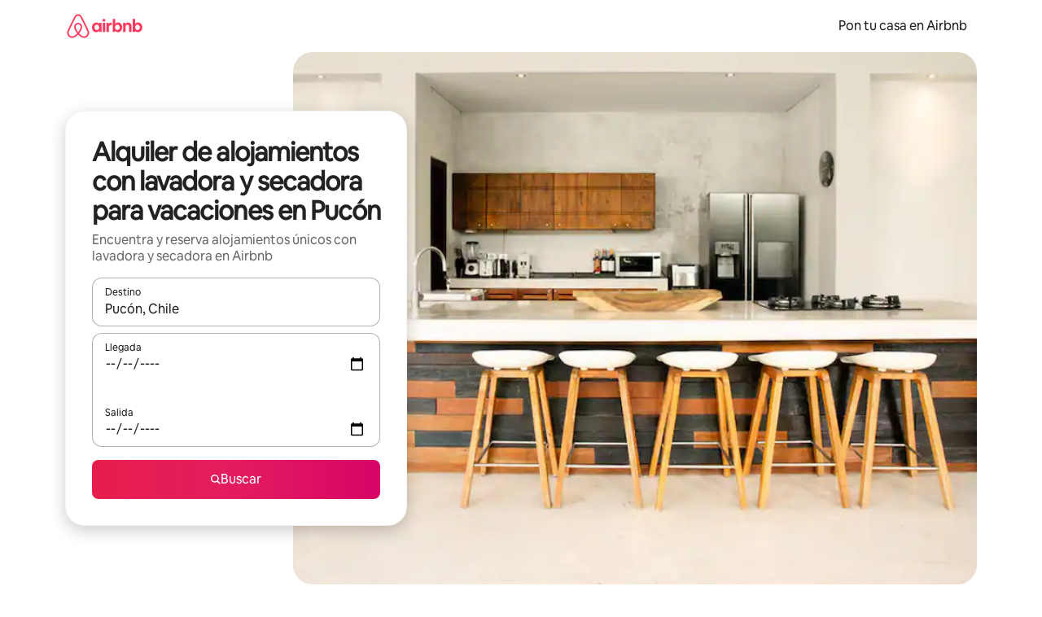

--- FILE ---
content_type: text/javascript
request_url: https://a0.muscache.com/airbnb/static/packages/web/common/frontend/hyperloop-browser/shims_post_modules.40649cedba.js
body_size: 11
content:
__d(function(g,r,i,a,m,e,d){"use strict";"function"==typeof TouchList&&"function"!=typeof TouchList.prototype[Symbol.iterator]&&(TouchList.prototype[Symbol.iterator]=Array.prototype[Symbol.iterator])},"104487",[]);
__d(function(g,r,i,a,m,e,d){"use strict";r(d[0]),r(d[1])},"484600",["c66fda","104487"]);
__d(function(g,r,i,a,m,e,d){"use strict";Object.defineProperty(e,"__esModule",{value:!0}),e.fallback=void 0;let l=e.fallback=function(l){return setTimeout(function(){let t=Date.now();l({didTimeout:!1,timeRemaining:()=>Math.max(0,50-(Date.now()-t))})},1)},t="undefined"!=typeof requestIdleCallback;g.requestIdleCallback=t?requestIdleCallback:l,g.cancelIdleCallback=t?cancelIdleCallback:clearTimeout},"c66fda",[]);
__r("484600");
//# sourceMappingURL=https://sourcemaps.d.musta.ch/airbnb/static/packages/web/common/frontend/hyperloop-browser/shims_post_modules.218c1b025f.js.map